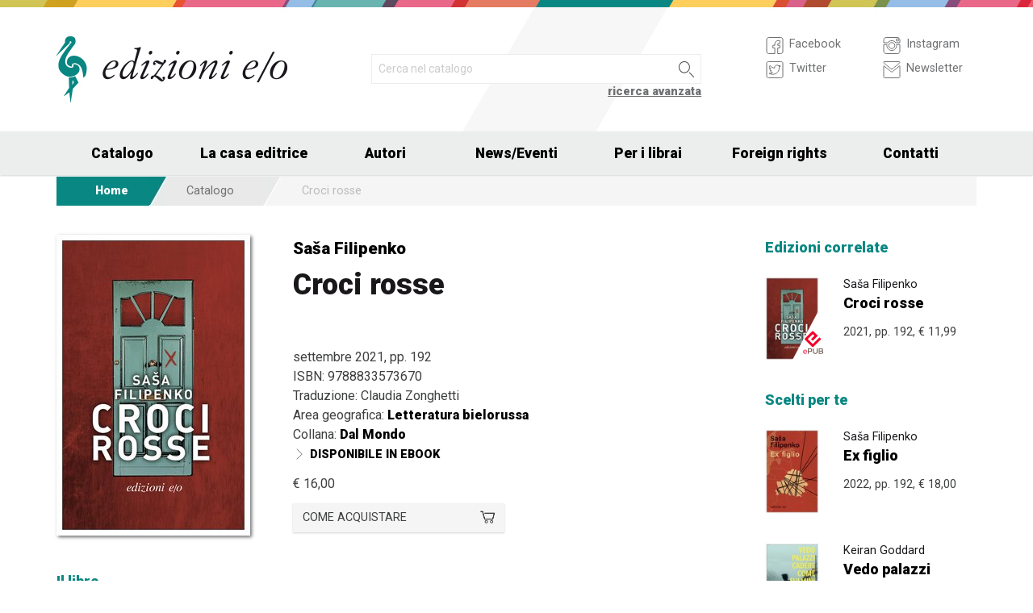

--- FILE ---
content_type: text/html; charset=UTF-8
request_url: https://www.edizionieo.it/book/9788833573670/croci-rosse
body_size: 9419
content:
<!DOCTYPE html>
<html class="no-js" lang="it">
<head>
  <meta charset="utf-8" />
  <meta name="viewport" content="width=device-width, initial-scale=1.0" />
  <title>Croci rosse - Sa&#353;a Filipenko</title>
      

  <!-- FAVICONS -->
  <link rel="apple-touch-icon-precomposed" sizes="144x144" href="/assets/img/favicon144.it.png">
  <link rel="apple-touch-icon-precomposed" sizes="114x114" href="/assets/img/favicon114.it.png">
  <link rel="apple-touch-icon-precomposed" sizes="72x72" href="/assets/img/favicon72.it.png">
  <link rel="apple-touch-icon-precomposed" href="/assets/img/favicon32.it.png">
  <link rel="icon" href="/assets/img/favicon.it.ico"/> 
  <link rel="icon" href="/assets/img/favicon.it.png" type="image/png"/> 

  <!-- FONTS -->
  <link href='https://fonts.googleapis.com/css?family=Roboto:400,400italic,900,900italic' rel='stylesheet' type='text/css'>
    <link rel="stylesheet" href="/assets/fontcustom/font/edizionieo.css">

  <!-- CSS -->
  <link rel="stylesheet" href="/assets/cache/compress.min.9b0f8e9c0099ce36b1cc54661b845e09.css">
 <link rel="stylesheet" href="/assets/font/font-awesome-4.4.0/css/font-awesome.min.css" type="text/css" media="all">

 <!-- COUNTRY SPECIFIC -->
 
  <!-- JS -->
  <script src="/assets/cache/compress.min.61b2e1ad3dce6d55519f4137f13b8a52.js"></script>

  <!--[if IE 9 ]><link rel="stylesheet" type="text/css" href="/assets/css/ie.9.css" media="screen" /> <![endif]-->
  <!--[if IE 8 ]><link rel="stylesheet" type="text/css" href="/assets/css/ie.8.css" media="screen" /> <![endif]-->
  <!--[if IE ]><link rel="stylesheet" type="text/css" href="/assets/css/ie.0.css" media="screen" /><![endif]-->

  <!-- META -->
  <meta property="og:site_name" content="Edizioni E/O" />
<meta property="og:locale" content="it_IT" />
<meta property="og:type" content="article" />
<meta property="og:url" content="http://www.edizionieo.it.cricchetto.frequenze.it/book/9788833573670/croci-rosse">
<meta property="og:title" content="Croci rosse - Saša Filipenko">
<meta property="og:description" content="«Se volete entrare nella testa della gioventù russa di oggi, leggete i libri di Filipenko». Svetlana Aleksievič">
<meta property="og:image" content="http://www.edizionieo.it.cricchetto.frequenze.it/spool/cover_9788833573670__id3403_w600_t1625661476__1x.jpg">
  <!-- STATS -->
  
		<!-- mhzst -->
		<script>
		  var _paq = window._paq = window._paq || [];
		  _paq.push(['disableCookies']);
		  _paq.push(['trackPageView']);
		  _paq.push(['enableLinkTracking']);
		  (function() {
		    var u="https://stats.frequenze.it/analytics/";
		    _paq.push(['setTrackerUrl', u+'matomo.php']);
		    _paq.push(['setSiteId', 'D427D925']);
		    var d=document, g=d.createElement('script'), s=d.getElementsByTagName('script')[0];
		    g.async=true; g.src=u+'matomo.js'; s.parentNode.insertBefore(g,s);
		  })();
		</script>
		<!-- /mhzst -->
<!-- \being{cookieparty} -->
<link rel="stylesheet" href="https://www.cookieparty.eu/assets/css/cookieparty.min.css?v=211129" type="text/css" />
<script type="text/javascript" src="https://www.cookieparty.eu/assets/js/cookieparty.min.js?v=211129" cookieparty="skip"></script>
<script type="text/javascript" src="https://www.cookieparty.eu/assets/var/cookieparty.config.php?domain=edizionieo.it&v=211129" cookieparty="skip"></script>
<script type="text/javascript" cookieparty="skip">
cookieparty.config.loadscriptmode = "default";
cookieparty.init();
</script>
<!-- \end{cookieparty} --></head><body>
<img src="/x1.jpg" srcset="/x2.jpg 2x" style="display:none" />
<div id="wrapper">
	<header class="hide-for-small-only">
        <div class="row medium-uncollapse">
            <div class="small-6 medium-4 columns">
                <div id="logo">
                    <!--<a href="/"><img width="160px" height="122px" src="/assets/img/transparent.gif"></a>-->
                    <div class="logo"><a href="/"><img src="/assets/img/logo.jpg" srcset="/assets/img/logo_2x.jpg 2x" /></a></div>
                </div>          
            </div>
           
            <div class="small-12 medium-5 columns">
                <div id="search" class="row">
                    <div class="large-12 columns">
                      <div class="row collapse">
                        <div style="height:2.25rem" class="small-10 columns">
                          <form id="smart-query" method="get" action="/catalogue/query">
                          <input type="text" name="search[q]" placeholder="Cerca nel catalogo" value="" />
                          <input type="hidden" value="smart" name="search[field]" />
                          </form>
                        </div>
                        <div style="height:2.25rem" class="small-2 columns">
                          <a href="javascript:void(0)" onclick="$('#smart-query').submit();" class="button postfix"><img width="40px" height="40px" src="/assets/img/transparent.gif"/></a>
                        </div>
                        <div class="right link_search"><a href="/catalogue/search">ricerca avanzata</a></div>
                      </div><!--/.row-->
                    </div> <!--/.large-12-->                         
                </div><!--/#search-->      
            </div><!--/.medium-5-->   
            
            <div class="hide-for-small-only medium-3 columns">
                <div id="icons">
                

                    <!-- <h4 class="fg_main_color">Seguici</h4> -->
                    <div class="row">
                    	<div class="medium-6 columns">
                            <div class="bp-button" style="" onclick="gotourl('https://www.facebook.com/edizionieo');">
                                <div class="bp-button-type-plain bp-button-type-plain-grey bp-button-icon-sx bp-button-label-sx">
                                    <i class=""><svg version="1.1" id="Layer_1" xmlns="http://www.w3.org/2000/svg" xmlns:xlink="http://www.w3.org/1999/xlink" x="0px" y="0px"
             width="26px" height="27px" viewbox="0 0 26 27" enable-background="new 0 0 26 27" xml:space="preserve">
        <path fill="#FFFFFF" stroke="currentColor" stroke-miterlimit="10" d="M20.5,3.514h-15c-1.375,0-2.5,1.125-2.5,2.5v15            c0,1.375,1.125,2.5,2.5,2.5h7.586v-7.171h-2.395v-3.125h2.395v-1.564c0-2.412,1.782-4.303,4.056-4.303h2.208v3.527h-1.975            c-0.518,0-0.669,0.297-0.669,0.707v1.633h2.644v3.125h-2.644v7.171H20.5c1.375,0,2.5-1.125,2.5-2.5v-15            C23,4.639,21.875,3.514,20.5,3.514z"/>
        </svg></i><span class="show-for-large-up bp-button-label"> Facebook</span>
                                </div>
                           </div><!--button--> 
                           <div class="bp-button" style="" onclick="gotourl('https://twitter.com/edizionieo');">
                                <div class="bp-button-type-plain bp-button-type-plain-grey bp-button-icon-sx bp-button-label-sx">
                                    <i class=""><svg version="1.1" id="Layer_1" xmlns="http://www.w3.org/2000/svg" xmlns:xlink="http://www.w3.org/1999/xlink" x="0px" y="0px"
	 width="26px" height="27px" viewbox="0 0 26 27" enable-background="new 0 0 26 27" xml:space="preserve">
<g>
	<g>
		<path fill="#FFFFFF" stroke="currentColor" stroke-miterlimit="10" d="M20.5,3.5h-15C3.843,3.5,3,4.01,3,5.667v15.667			C3,22.99,3.843,23.5,5.5,23.5h15c1.657,0,2.5-0.51,2.5-2.166V5.667C23,4.01,22.157,3.5,20.5,3.5z"/>
	</g>
	<g>
		<path fill="#FFFFFF" stroke="currentColor" stroke-miterlimit="10" d="M18.566,10.643c0.007,0.123,0.01,0.247,0.01,0.371			c0,3.798-2.89,8.18-8.173,8.18c-1.623,0-3.132-0.475-4.403-1.292c0.226,0.027,0.454,0.039,0.687,0.039			c1.346,0,2.583-0.459,3.565-1.229c-1.256-0.023-2.317-0.854-2.682-1.996c0.175,0.034,0.354,0.05,0.54,0.05			c0.262,0,0.516-0.033,0.756-0.101c-1.312-0.264-2.305-1.427-2.305-2.819v-0.035c0.389,0.215,0.832,0.346,1.302,0.359			c-0.77-0.516-1.277-1.395-1.277-2.393c0-0.527,0.143-1.02,0.39-1.445c1.415,1.739,3.532,2.882,5.92,3.004			c-0.05-0.211-0.075-0.43-0.075-0.656c0-1.588,1.286-2.873,2.873-2.873c0.825,0,1.572,0.349,2.097,0.906			c0.653-0.127,1.268-0.368,1.822-0.696c-0.214,0.671-0.668,1.235-1.262,1.59C18.932,9.537,19.485,9.383,20,9.154			C19.615,9.73,19.129,10.237,18.566,10.643"/>
	</g>
</g>
</svg>
        </svg></i><span class="show-for-large-up bp-button-label"> Twitter</span>
                                </div>
                           </div><!--button--> 
                       </div><!--column-6--> 
                       <div class="medium-6 columns">
                            <div class="bp-button" style="" onclick="gotourl('https://instagram.com/edizioni_eo/');">
                                <div class="bp-button-type-plain bp-button-type-plain-grey bp-button-icon-sx bp-button-label-sx">
                                    <i class=""><svg version="1.1" id="Layer_1" xmlns="http://www.w3.org/2000/svg" xmlns:xlink="http://www.w3.org/1999/xlink" x="0px" y="0px"
	 width="26px" height="27px" viewbox="0 0 26 27" enable-background="new 0 0 26 27" xml:space="preserve">
<path fill="#FFFFFF" stroke="currentColor" stroke-miterlimit="10" d="M19.047,13.5c0,3.34-2.708,6.046-6.047,6.046	c-3.34,0-6.047-2.706-6.047-6.046c0-0.397,0.04-0.786,0.113-1.163H3v8.038C3,22.101,4.398,23.5,6.125,23.5h13.75	C21.6,23.5,23,22.101,23,20.375v-8.038h-4.066C19.007,12.714,19.047,13.103,19.047,13.5z M19.875,3.5H6.125	C4.398,3.5,3,4.899,3,6.625v3.387h5.062C9.157,8.464,10.96,7.454,13,7.454c2.039,0,3.842,1.01,4.937,2.558H23V6.625	C23,4.899,21.6,3.5,19.875,3.5z M21.402,7.36c0,0.308-0.25,0.559-0.558,0.559H19.17c-0.307,0-0.559-0.251-0.559-0.559V5.687	c0-0.308,0.252-0.559,0.559-0.559h1.675c0.308,0,0.558,0.251,0.558,0.559V7.36z M16.721,13.5c0-2.056-1.666-3.721-3.721-3.721	c-2.056,0-3.721,1.665-3.721,3.721s1.665,3.721,3.721,3.721C15.055,17.221,16.721,15.556,16.721,13.5z"/>
</svg>
        </svg></i><span class="show-for-large-up bp-button-label"> Instagram</span>
                                </div>
                           </div><!--button--> 
                           <div class="bp-button" style="" onclick="gotourl('/newsletter');">
                                <div class="bp-button-type-plain bp-button-type-plain-grey bp-button-icon-sx bp-button-label-sx">
                                    <i class=""><svg version="1.1" id="Layer_1" xmlns="http://www.w3.org/2000/svg" xmlns:xlink="http://www.w3.org/1999/xlink" x="0px" y="0px"
	 width="26px" height="27px" viewbox="0 0 26 27" enable-background="new 0 0 26 27" xml:space="preserve">
<g>
	<path fill="#FFFFFF" stroke="currentColor" stroke-miterlimit="10" d="M3.66,5.373c0.543,0.452,8.054,6.712,8.333,6.946		c0.28,0.233,0.643,0.344,1.007,0.344c0.365,0,0.728-0.11,1.008-0.344c0.279-0.234,7.79-6.494,8.333-6.946		C22.883,4.918,23.397,3.5,22.399,3.5H3.602C2.604,3.5,3.117,4.918,3.66,5.373z M22.57,8.821c-0.616,0.499-8.186,6.64-8.562,6.945		C13.63,16.07,13.365,16.11,13,16.11c-0.364,0-0.629-0.04-1.007-0.345c-0.377-0.305-7.946-6.446-8.562-6.945		C2.997,8.47,3,8.88,3,9.2c0,0.316,0,12.647,0,12.647C3,22.57,3.621,23.5,4.103,23.5h17.796C22.38,23.5,23,22.57,23,21.848		c0,0,0-12.332,0-12.647C23,8.88,23.005,8.47,22.57,8.821z"/>
</g>
</svg>
        </svg></i><span class="show-for-large-up bp-button-label"> Newsletter</span>
                                </div>
                           </div><!--button--> 
                       </div><!--column-6--> 
                   </div><!--row--> 
                </div><!--#icons-->        	
            </div><!--/.medium-1-->
            
        </div><!--/row--> 
    </header>



<div class="contain-to-grid sticky sticky-mobile">
  <nav class="top-bar" data-options="sticky_on: large" role="navigation" data-topbar>
  	<ul class="title-area show-for-small-only"> 
         <li class="toggle-topbar menu-icon"><a href="/"><span><img src="/assets/img/logo-mobile-edizionieo.svg" style="height: 32px;"></span></a></li>  
         <li class="homepage-link" onclick="window.location = '/';"></li>
    </ul> 
  	<section class="top-bar-section">
        <ul class="small-block-grid-1 medium-block-grid-6 large-block-grid-7">
                        <li class="has-dropdown"><a href="/catalogue/search">Catalogo</a>
            	<ul class="dropdown">
                <li><a href="/catalogue/newest">Novità</a></li>
                <li><a href="/catalogue/preview">Prossime uscite</a></li>
                <!-- <li><a href="/catalogue/ebook">eBook</a></li> -->
                <li><a href="/pbm">PBM</a></li>
                <li><a href="/catalogue/search#geotags">Titoli per area geografica</a></li>
    			    </ul>
            </li>
            <li><a href="/chi-siamo">La casa editrice</a></li>
            <li><a href="/authors/a-z">Autori</a></li>
            <li class="has-dropdown"><a href="/news">News/Eventi</a>
            	<ul class="dropdown">
      				<li><a href="/news">News</a></li>
      				<li><a href="/events">Eventi</a></li>
    			     </ul>
            </li>
            <li><a href="/per-i-librai">Per i librai</a></li>
            <li><a href="/foreign-rights">Foreign rights</a></li>
            <li class="hide-for-medium-only"><a href="/contatti">Contatti</a></li>
        </ul>
     </section>  
  </nav>
</div>
<div id="mobile-spacer" class="show-for-small-only"></div>
    
<div class="row">
<div class="medium-12 columns hide-for-small-only">
<ul class="breadcrumbs">
<li class="first_child"><a href="/">Home</a></li>
<li class="second_child"><a href="/catalogue/search">Catalogo</a></li>
<li class="last_child">Croci rosse</li>
</ul>
</div>
</div><div class="row">
	<div class="small-12 medium-12 large-9 columns">
    	<section class="box">
        	<div class="row medium-uncollapse">
            	<div class="body main_impressum">
                	<div class="small-12 show-for-small-only columns">
                		<div class="main_impressum_data">
                            <h2><a href="/author/799">Sa&#353;a Filipenko</a></h2>
                            <h1>Croci rosse</h1>
                          </div>
                    </div>        
                   <div class="small-12 medium-4 columns">
                      <div class="cover"><a class="cover-up" href="/spool/cover_9788833573670__id3403_w600_t1625661476__1x.jpg"><img src="/spool/cover_9788833573670__id3403_w240_t1625661476__1x.jpg"  srcset="/spool/cover_9788833573670__id3403_w480_t1625661476__1x.jpg 2x" alt="Cover: Croci rosse - Saša Filipenko"/></a></div>
                   </div> 
                     <div class="small-12 medium-8 columns">   
                         <div class="main_impressum_data">
                            <h2 class="hide-for-small-only"><a href="/author/799">Sa&#353;a Filipenko</a></h2>
                            <h1 class="hide-for-small-only">Croci rosse</h1>
                            <div class="data">
                                settembre 2021, pp. 192                                <br/>
                                ISBN:  9788833573670<br/>
                                Traduzione<span class="hidden_en">:</span> Claudia Zonghetti<br/>                                Area geografica: <strong><a href="/catalogue/geotags/49">Letteratura bielorussa</a></strong><br/>   
                                <span class="hidden_en">Collana: </span><strong><a href="/catalogue/serie/3">Dal Mondo</a></strong><br/>                                <div class="bp-button bp-upclass-none" onclick="gotourl('/book/id-2174')" style="">
<div class="bp-button-type-plain bp-button-type-plain-black bp-button-icon-sx bp-button-label-sx">
<i class="icon-pepi_arrow_dx"></i>
<span class="bp-button-label">
<span class="show-for-large-up"><span class="uppercase strong">Disponibile in ebook</span></span>
<span class="show-for-medium-only"><span class="uppercase strong">Disponibile in ebook</span></span>
<span class="show-for-small-only"><span class="uppercase strong">Disponibile in ebook</span></span>
</span>
</div></div>                                                              
                                <div class="price">
                                    <span class="helper_book_price"><span class="price">&euro; 16,00</span></span>                                </div>
                                <div class="row medium-uncollapse"><div class="small-12 medium-6 large-6 columns"><div class="bp-button bp-upclass-none" onclick="$('#storedb_href_9788833573670').click();" style="">
<div class="bp-button-type-full bp-button-type-full-grey bp-button-icon-dx bp-button-label-sx">
<i class="icon-cart01"></i>
<span class="bp-button-label">
<span class="show-for-large-up">Come acquistare</span>
<span class="show-for-medium-only">Come acquistare</span>
<span class="show-for-small-only">Come acquistare</span>
</span>
</div></div><div style="display:none"><a class="storedb_href" href="#storedb_data_9788833573670" id="storedb_href_9788833573670">StoreDB</a></div>
<div id="storedb_data_9788833573670" style="display:none">
<p><strong>Acquista da:</strong></p>
<ul><li><a href="https://www.amazon.it/s?k=9788833573670">Amazon.it</a></li>
<li><a target="_blank" href="http://www.ibs.it/code/9788833573670/scheda/libro.html">IBS.it</a></li>
<li><a href="https://www.lafeltrinelli.it/algolia-search?ts=as&query=9788833573670">La Feltrinelli</a></li>
<li><a target="_blank" href="http://www.hoepli.it/cerca/libri.aspx?ty=1&query=9788833573670">Hoepli</a></li>
<li><a target="_blank" href="http://www.unilibro.it/libro/9788833573670">Unilibro</a></li>
<li><a href="https://www.mondadoristore.it/search-empty?query=9788833573670">Mondadori Store</a></li></ul>
</div></div><div class="small-12 medium-6 large-4 columns end"></div></div>
                                
                            </div><!--data-->                 
                        </div><!--.main_impressum_data-->  
                       
                    </div><!--.columns-8-->
                </div><!--.main_impressum-->
            </div><!--.row-->
        </section>
        <section class="box">
<h1 class="head_plain">
<div class="title">Il libro</div>
</h1>
<div class="body texttext">

<h2 id="171sa353a_filipenko_232_uno_di_quei_giovani_scrittori_che_si_232_presto_guadagnato_la_reputazione_di_autore_serio.se_volete_entrare_nella_testa_della_giovent249_russa_di_oggi_leggete_i_libri_di_filipenko187.svetlana_aleksievi269">&#171;Sa&#353;a Filipenko &#232; uno di quei giovani scrittori che si &#232; presto guadagnato la reputazione di autore serio. Se volete entrare nella testa della giovent&#249; russa di oggi, leggete i libri di Filipenko&#187;.<br /> Svetlana Aleksievi&#269;</h2>

<p> Il giorno in cui Sa&#353;a, giovane arbitro di calcio, trasloca in un nuovo appartamento, ha come unico scopo quello di lasciarsi alle spalle una dolorosa storia familiare. Cos&#236; accoglie con grande fastidio i tentativi della vicina novantenne di fare conoscenza e di raccontargli le storie della sua vita. Ma l&#8217;anziana signora vuole a ogni costo che qualcuno, magari quel giovane vicino, ascolti e conservi nella memoria le terribili vicende della sua esistenza sofferta. &#200; malata di Alzheimer e traccia delle croci rosse sulle porte di vari appartamenti per ritrovare la strada di casa. Alle spalle ha una vita avventurosa vissuta dentro la tempesta del ventesimo secolo in Unione Sovietica. Durante la Seconda guerra mondiale lavorava al Commissariato del popolo agli Esteri dove traduceva la corrispondenza con la Croce Rossa Internazionale. In quell&#8217;occasione scopr&#236; la spietata decisione del governo sovietico di rifiutare l&#8217;aiuto offerto dalla Croce Rossa nei confronti dei prigionieri di guerra sovietici, che Stalin considerava come potenziali traditori. Quando trov&#242; per caso il nome di suo marito in una lista di prigionieri di guerra catturati dalla Romania, tent&#242; di tutto per salvarlo. </p>
</div>
</section>
        <section class="box">
<h1 class="head_plain">
<div class="title">L'autore</div>
</h1>
<div class="body texttext"><p>
<strong><a href="/author/799/sasa-filipenko">Sa&#353;a Filipenko</a></strong><br/>

 Sa&#353;a Filipenko, nato a Minsk nel 1984 (ma dal 2020 ha lasciato Russia e Bielorussia e vive in Europa), &#232; un autore bielorusso che scrive in russo. Dopo una formazione musicale classica, ha studiato letteratura a San Pietroburgo per poi lavorare come giornalista, sceneggiatore, autore di programmi di satira e presentatore tv. Nel 2021 le Edizioni E/O hanno pubblicato <i>Croci rosse</i> e nel 2022 <i>Ex figlio</i>. 

</p></div>
</section>
        <section class="box">
<h1 class="head_plain">
<div class="title">Recensioni</div>
</h1>
<div class="body texttext"><ul class="review"><li><a href="/review/12269">"La Bella Addormentata" di Minsk, un Paese in coma<br/><strong>&mdash; Il Fatto Quotidiano, 17 dicembre 2023</strong></a></li><li><a href="/review/11340">Sa&#353;a Filipenko, una voce di libert&#224; da Minsk a Kiev<br/><strong>&mdash; Il manifesto, 16 marzo 2022</strong></a></li><li><a href="/review/11093">Sa&#353;a Filipenko<br/><strong>&mdash; Il Foglio, 14 ottobre 2021</strong></a></li><li><a href="/review/11010">In cerca di un futuro migliore<br/><strong>&mdash; Internazionale, 17 settembre 2021</strong></a></li><li><a href="/review/11007">Cos&#236; l'Urss lasciava morire i suoi prigionieri di guerra<br/><strong>&mdash; Libero, 16 settembre 2021</strong></a></li><li><a href="/review/10985">Libri<br/><strong>&mdash; L'Espresso, 5 settembre 2021</strong></a></li></ul><div class="links">
<div class="bp-button bp-upclass-none" onclick="gotourl('/reviews/book/aee573a3-37bc-4c1b-912c-8dc501e01454')" style="">
<div class="bp-button-type-plain bp-button-type-plain-black bp-button-icon-dx bp-button-label-dx">
<i class="icon-pepi_arrow_dx"></i>
<span class="bp-button-label">
<span class="show-for-large-up"><span class="uppercase strong">Tutte le recensioni</span></span>
<span class="show-for-medium-only"><span class="uppercase strong">Tutte le recensioni</span></span>
<span class="show-for-small-only"><span class="uppercase strong">Tutte le recensioni</span></span>
</span>
</div></div>
</div></div>
</section>  

    </div><!--.row-->

    
	<aside class="small-12 medium-12 large-3 columns">
        <section class="box">
<h1 class="head_plain">
<div class="title">Edizioni correlate</div>
</h1>
<ul class="body impressum_small"><li class="impressum_body">
<div class="row medium-uncollapse">
<div class="small-4 medium-2 large-4 columns">
<div class="cover"><a href="/book/9788833574011/croci-rosse"><img src="/spool/cover_9788833574011__id3409_w80_t1625662362__1x.jpg" srcset="/spool/cover_9788833574011__id3409_w160_t1625662362__1x.jpg 2x" alt="Cover: Croci rosse - Saša Filipenko"/></a><div class="ebook_marker"></div></div>
</div>
<div class="small-8 medium-10 large-8 columns">
<div class="impressum_data">
<h3 class="author">Sa&#353;a Filipenko</h3>
<h2 class="title"><a href="/book/9788833574011/croci-rosse">Croci rosse</a></h2>
<div class="info">2021, pp. 192, <span class="helper_book_price"><span class="price">&euro; 11,99</span></span>
</div><!--.impressum_data-->
</div><!--.columns-8-->
</div><!--.row-->
</li><!--.impressum_body--> </ul>
</section><section class="box">
<h1 class="head_plain">
<div class="title">Scelti per te</div>
</h1>
<ul class="body impressum_small"><li class="impressum_body">
<div class="row medium-uncollapse">
<div class="small-4 medium-2 large-4 columns">
<div class="cover"><a href="/book/9788833575131/ex-figlio"><img src="/spool/cover_9788833575131__id3640_w80_t1657805468__1x.jpg" srcset="/spool/cover_9788833575131__id3640_w160_t1657805468__1x.jpg 2x" alt="Cover: Ex figlio - Saša Filipenko"/></a></div>
</div>
<div class="small-8 medium-10 large-8 columns">
<div class="impressum_data">
<h3 class="author">Sa&#353;a Filipenko</h3>
<h2 class="title"><a href="/book/9788833575131/ex-figlio">Ex figlio</a></h2>
<div class="info">2022, pp. 192, <span class="helper_book_price"><span class="price">&euro; 18,00</span></span>
</div><!--.impressum_data-->
</div><!--.columns-8-->
</div><!--.row-->
</li><!--.impressum_body--> 
<li class="impressum_body">
<div class="row medium-uncollapse">
<div class="small-4 medium-2 large-4 columns">
<div class="cover"><a href="/book/9788833579337/vedo-palazzi-cadere-come-fulmini"><img src="/spool/cover_9788833579337__id4416_w80_t1759323574__1x.jpg" srcset="/spool/cover_9788833579337__id4416_w160_t1759323574__1x.jpg 2x" alt="Cover: Vedo palazzi cadere come fulmini - Keiran Goddard"/></a></div>
</div>
<div class="small-8 medium-10 large-8 columns">
<div class="impressum_data">
<h3 class="author">Keiran Goddard</h3>
<h2 class="title"><a href="/book/9788833579337/vedo-palazzi-cadere-come-fulmini">Vedo palazzi cadere come fulmini</a></h2>
<div class="info">2025, pp. 224, <span class="helper_book_price"><span class="price">&euro; 18,00</span></span>
</div><!--.impressum_data-->
</div><!--.columns-8-->
</div><!--.row-->
</li><!--.impressum_body--> 
<li class="impressum_body">
<div class="row medium-uncollapse">
<div class="small-4 medium-2 large-4 columns">
<div class="cover"><a href="/book/9788833579313/le-ombre-del-mondo"><img src="/spool/cover_9788833579313__id4413_w80_t1759323027__1x.jpg" srcset="/spool/cover_9788833579313__id4413_w160_t1759323027__1x.jpg 2x" alt="Cover: Le ombre del mondo - Michel Bussi"/></a></div>
</div>
<div class="small-8 medium-10 large-8 columns">
<div class="impressum_data">
<h3 class="author">Michel Bussi</h3>
<h2 class="title"><a href="/book/9788833579313/le-ombre-del-mondo">Le ombre del mondo</a></h2>
<div class="info">2025, pp. 592, <span class="helper_book_price"><span class="price">&euro; 21,00</span></span>
</div><!--.impressum_data-->
</div><!--.columns-8-->
</div><!--.row-->
</li><!--.impressum_body--> 
<li class="impressum_body">
<div class="row medium-uncollapse">
<div class="small-4 medium-2 large-4 columns">
<div class="cover"><a href="/book/9788833579306/avvoltoi"><img src="/spool/cover_9788833579306__id4415_w80_t1759323427__1x.jpg" srcset="/spool/cover_9788833579306__id4415_w160_t1759323427__1x.jpg 2x" alt="Cover: Avvoltoi - Phoebe Greenwood"/></a></div>
</div>
<div class="small-8 medium-10 large-8 columns">
<div class="impressum_data">
<h3 class="author">Phoebe Greenwood</h3>
<h2 class="title"><a href="/book/9788833579306/avvoltoi">Avvoltoi</a></h2>
<div class="info">2025, pp. 336, <span class="helper_book_price"><span class="price">&euro; 19,00</span></span>
</div><!--.impressum_data-->
</div><!--.columns-8-->
</div><!--.row-->
</li><!--.impressum_body--> </ul>
</section>    </aside>   
</div><!--.row-->
<div class="row">
    <div class="small-12 columns">
                <section class="box">
<h1 class="head_full">
<div class="title">Scopri anche</div>
</h1>
<ul class="body impressum"><div class="row medium-uncollapse">
<div class="small-12 medium-4 columns">
<li class="impressum_body">
<div class="row medium-uncollapse">
<div class="small-4 columns">
<div class="cover"><a href="/book/9788833579474/colpevolezza"><img src="/spool/cover_9788833579474__id4435_w100_t1765361129__1x.jpg" srcset="/spool/cover_9788833579474__id4435_w200_t1765361129__1x.jpg 2x" alt="Cover: Colpevolezza - Bruce Holsinger"/></a></div>
</div> 
<div class="small-8 columns"> 
<div class="impressum_data">
<h3 class="author">Bruce Holsinger</h3>
<h2 class="title"><a href="/book/9788833579474/colpevolezza">Colpevolezza</a></h2>
<div class="data">2026, pp. 416, <span class="helper_book_price"><span class="price">&euro; 21,00</span></span>
</div><!--data-->
<div class="text">Colpevolezza è il racconto di una famiglia che deve fare i conti con l’ambiguità della colpa e con il bisogno del perdono.</div>
</div><!--.impressum_data-->
</div><!--.columns-8-->
</div><!--.row-->
</li>
</div>
<div class="small-12 medium-4 columns">
<li class="impressum_body">
<div class="row medium-uncollapse">
<div class="small-4 columns">
<div class="cover"><a href="/book/9788833579467/famiglia-primavera"><img src="/spool/cover_9788833579467__id4436_w100_t1765361301__1x.jpg" srcset="/spool/cover_9788833579467__id4436_w200_t1765361301__1x.jpg 2x" alt="Cover: Famiglia Primavera - Sandro Baldoni"/></a></div>
</div> 
<div class="small-8 columns"> 
<div class="impressum_data">
<h3 class="author">Sandro Baldoni</h3>
<h2 class="title"><a href="/book/9788833579467/famiglia-primavera">Famiglia Primavera</a></h2>
<div class="data">2026, pp. 272, <span class="helper_book_price"><span class="price">&euro; 18,50</span></span>
</div><!--data-->
<div class="text">La forza dei legami di famiglia da una parte, l’urgenza di muoversi alla scoperta del mondo dall’altra. Due pulsioni che attraversano e muovono...</div>
</div><!--.impressum_data-->
</div><!--.columns-8-->
</div><!--.row-->
</li>
</div>
<div class="small-12 medium-4 columns">
<li class="impressum_body">
<div class="row medium-uncollapse">
<div class="small-4 columns">
<div class="cover"><a href="/book/9788833579443/cinque-benedizioni-per-un-matrimonio"><img src="/spool/cover_9788833579443__id4432_w100_t1764084181__1x.jpg" srcset="/spool/cover_9788833579443__id4432_w200_t1764084181__1x.jpg 2x" alt="Cover: Cinque benedizioni per un matrimonio - Seo Maiko"/></a></div>
</div> 
<div class="small-8 columns"> 
<div class="impressum_data">
<h3 class="author">Seo Maiko</h3>
<h2 class="title"><a href="/book/9788833579443/cinque-benedizioni-per-un-matrimonio">Cinque benedizioni per un matrimonio</a></h2>
<div class="data">2026, pp. 352, <span class="helper_book_price"><span class="price">&euro; 20,00</span></span>
</div><!--data-->
<div class="text">Tra risate, piatti che scaldano il cuore, e la leggerezza di chi sa affrontare la vita senza piangersi addosso, una storia di affetti autentici,...</div>
</div><!--.impressum_data-->
</div><!--.columns-8-->
</div><!--.row-->
</li>
</div>
</div>
<div class="row medium-uncollapse">
<div class="small-12 medium-4 columns">
<li class="impressum_body">
<div class="row medium-uncollapse">
<div class="small-4 columns">
<div class="cover"><a href="/book/9788833579429/altro-l-anima-cerca"><img src="/spool/cover_9788833579429__id4429_w100_t1764062349__1x.jpg" srcset="/spool/cover_9788833579429__id4429_w200_t1764062349__1x.jpg 2x" alt="Cover: Altro l'anima cerca - Sandro Ferri"/></a></div>
</div> 
<div class="small-8 columns"> 
<div class="impressum_data">
<h3 class="author">Sandro Ferri</h3>
<h2 class="title"><a href="/book/9788833579429/altro-l-anima-cerca">Altro l'anima cerca</a></h2>
<div class="data">2026, pp. 144, <span class="helper_book_price"><span class="price">&euro; 15,00</span></span>
</div><!--data-->
<div class="text">I tempi s’intrecciano, sogno e realtà si confondono. Generazioni successive della stessa famiglia esplorano i territori rischiosi della libertà,...</div>
</div><!--.impressum_data-->
</div><!--.columns-8-->
</div><!--.row-->
</li>
</div>
<div class="small-12 medium-4 columns">
<li class="impressum_body">
<div class="row medium-uncollapse">
<div class="small-4 columns">
<div class="cover"><a href="/book/9788833579337/vedo-palazzi-cadere-come-fulmini"><img src="/spool/cover_9788833579337__id4416_w100_t1759323574__1x.jpg" srcset="/spool/cover_9788833579337__id4416_w200_t1759323574__1x.jpg 2x" alt="Cover: Vedo palazzi cadere come fulmini - Keiran Goddard"/></a></div>
</div> 
<div class="small-8 columns"> 
<div class="impressum_data">
<h3 class="author">Keiran Goddard</h3>
<h2 class="title"><a href="/book/9788833579337/vedo-palazzi-cadere-come-fulmini">Vedo palazzi cadere come fulmini</a></h2>
<div class="data">2025, pp. 224, <span class="helper_book_price"><span class="price">&euro; 18,00</span></span>
</div><!--data-->
<div class="text">Cinque amici d’infanzia cresciuti nello stesso complesso residenziale, nella periferia di una non meglio identificata grande città, si ritrovano...</div>
</div><!--.impressum_data-->
</div><!--.columns-8-->
</div><!--.row-->
</li>
</div>
<div class="small-12 medium-4 columns">
<li class="impressum_body">
<div class="row medium-uncollapse">
<div class="small-4 columns">
<div class="cover"><a href="/book/9788833579306/avvoltoi"><img src="/spool/cover_9788833579306__id4415_w100_t1759323427__1x.jpg" srcset="/spool/cover_9788833579306__id4415_w200_t1759323427__1x.jpg 2x" alt="Cover: Avvoltoi - Phoebe Greenwood"/></a></div>
</div> 
<div class="small-8 columns"> 
<div class="impressum_data">
<h3 class="author">Phoebe Greenwood</h3>
<h2 class="title"><a href="/book/9788833579306/avvoltoi">Avvoltoi</a></h2>
<div class="data">2025, pp. 336, <span class="helper_book_price"><span class="price">&euro; 19,00</span></span>
</div><!--data-->
<div class="text">Avvoltoi conduce il lettore dritto nel cuore di tenebra della stampa occidentale, interrogando con audacia e ironia la sua complicità nelle tragedie...</div>
</div><!--.impressum_data-->
</div><!--.columns-8-->
</div><!--.row-->
</li>
</div>
</div></ul>
</section>	</div><!--.columns-->    
</div><!--.row--> 
<div class="push"></div>
</div><!--#wrapper-->
<footer>
	<div class="row">
    	<div class="small-12 medium-4 large-3 columns">
        	<h3>Europa Editions in USA e UK</h3>
             <div><a target="_blank" href="http://www.europaeditions.com"><img src="/assets/img/logo_us_footer.png" srcset="/assets/img/logo_us_2x_footer.png 2x" /></a></div>
             <div><a target="_blank" href="http://www.europaeditions.co.uk/"><img src="/assets/img/logo_uk_footer.png" srcset="/assets/img/logo_uk_footer_2x.png 2x" /></a></div>
        </div>
        <div class="show-for-medium-up medium-3 large-3 columns">
        	<h3>La casa editrice</h3>
             <ul>
             	<li><a href="/chi-siamo">Chi siamo</a></li>
                <li><a href="/contatti">Contatti</a></li>
                <li><a href="/foreign-rights">Foreign rights</a></li>
                <li><a href="/ufficio-stampa">Ufficio stampa</a></li>
                <li><a href="/authors/a-z">I nostri autori</a></li>
                <li><a href="/per-i-librai">Per i librai</a></li>
                <li><a href="/invio-manoscritti">Invio manoscritti</a></li> 
             </ul>
        </div>
        <div class="show-for-large-up large-3 columns">
        	<h3>Il catalogo</h3>
             <ul>
             	<!--<li><a href="#">Le nostre collane</a></li>-->
                <li><a href="/authors/a-z">Gli autori</a></li>
                <li><a href="/catalogue/ebook">Ebook</a></li>
                <li><a href="/catalogue/newest">Novità</a></li>
                <li><a href="/catalogue/preview">Prossime uscite</a></li>
                                <li><a href="/catalogue/search#geotags">Elenco titoli per area geografica</a></li> 
             </ul>
        </div>
        <div class="show-for-medium-up medium-5 large-3 columns">
        	<!--<h3>eCommerce</h3>
             <ul>
             	<li><a href="#">Come acquistare</a></li>
                <li><a href="#">Spese di spedizione</a></li>
             </ul>-->
             <h3>Seguici su</h3>
             <form id="mailchimp-subscription-form" action="//edizionieo.us2.list-manage.com/subscribe/post" method="post">
                <input type="hidden" name="u" value="6e5f78a235e44b3cc5e7198c4" />
                <input type="hidden" name="id" value="acd3ce21ad" />
                 <div class="row collapse">
                    <div class="small-9 columns">
                      <input type="email" autocapitalize="off" autocorrect="off" name="MERGE0" id="MERGE0" placeholder="Iscriviti alla newsletter">
                    </div>
                    <div class="small-3 columns">
                      <a href="javascript:void(0)" class="button postfix" onclick="document.getElementById('mailchimp-subscription-form').submit();"><i style="font-size:1.5rem" class="icon-pepi_arrow_dx"></i></a>
                    </div>       
                 </div><!--/.row collapse-->
             </form>
           	 <a title="Seguici su Facebook" href="https://www.facebook.com/edizionieo"><i style="font-size:1.6rem" class="icon-facebook"></i></a> 
             <a title="Seguici su Twitter" href="https://twitter.com/EdizioniEO"><i style="font-size:1.6rem" class="icon-twitter02"></i></a>	
             <a title="Seguici su Instagram" href="https://instagram.com/edizioni_eo/"><i style="font-size:1.5rem" class="icon-instagram"></i></a>	
        </div><!--/.colums-->
    </div><!--/.row-->
    <div class="row">
    	<div class="small-12 columns">
        	<p class="text credits">
                © Edizioni E/O Via Gabriele Camozzi 1, 00195 Roma | P.IVA 01218231007 | 
                <a href="mailto:&#105;&#110;&#102;&#111;&#64;&#101;&#100;&#105;&#122;&#105;&#111;&#110;&#105;&#101;&#111;&#46;&#105;&#116;">&#105;&#110;&#102;&#111;&#64;&#101;&#100;&#105;&#122;&#105;&#111;&#110;&#105;&#101;&#111;&#46;&#105;&#116;</a> | 
                <a href="/privacy" title="Privacy policy">privacy</a> |
                <a href="/cookie" title="Informativa sui cookie">cookie</a> |
                <a href="https://www.frequenze.it" title="Sito realizzato da Frequenze Software">credits</a>
            </p>
        </div><!--/.colums-->
    </div><!--/.row-->
</footer>
<script>
$(document).foundation();
// var $buoop = {}; 
// $buoop.ol = window.onload; 
// window.onload=function(){ 
//     try {if ($buoop.ol) $buoop.ol();}catch (e) {} 
//     var e = document.createElement("script"); 
//     e.setAttribute("type", "text/javascript"); 
//     e.setAttribute("src", "https://browser-update.org/update.js"); 
//     document.body.appendChild(e);
// }      
</script>
</body>
</html>

